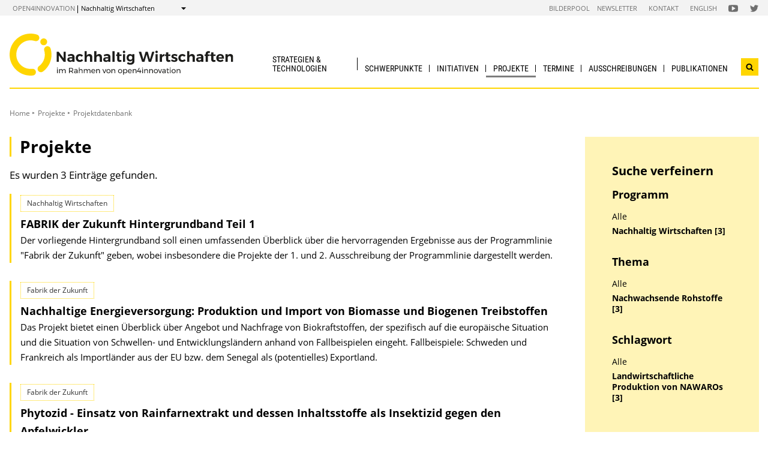

--- FILE ---
content_type: text/html; charset=UTF-8
request_url: https://nachhaltigwirtschaften.at/de/projekte/index.php?subsites=Nachhaltig+Wirtschaften&keywords=Landwirtschaftliche+Produktion+von+NAWAROs&topics=Nachwachsende+Rohstoffe
body_size: 6853
content:
                
    
    
                                        
                                                            
                
                                            <!DOCTYPE html>
<html lang="de">
    <head>        <meta charset="UTF-8">
        <title>Nachhaltig Wirtschaften</title>
<meta name="viewport" content="width=device-width, initial-scale=1.0"/>
<meta http-equiv="X-UA-Compatible" content="ie=edge">
<meta name="theme-color" content="#FFD600">
<link rel="shortcut icon" href="/includes/images/favicons/nw.png"><link rel="stylesheet" type="text/css" href="/includes/css/main.css?m=1764143125">
<link rel="stylesheet" type="text/css" href="/includes/css/themes.css?m=1725217980">

<!-- 
    A website by WIENFLUSS information.design.solutions (www.wienfluss.net)
 -->

                                                <link rel="alternate" hreflang="en" href="https:///nachhaltigwirtschaften.at/en/projects/"/>
                                                        <link rel="alternate" hreflang="de" href="https:///nachhaltigwirtschaften.at/de/projekte/"/>
                            <link rel="alternate" hreflang="x-default" href="https:///nachhaltigwirtschaften.at/de/projekte/">
                                            <meta property="og:title" content="Nachhaltig Wirtschaften" />
        <meta property="og:type" content="website" />
            
                    
            <meta property="og:url" content="https://nachhaltigwirtschaften.at/de/projekte/" />
                    
            <meta property="og:image" content="https://nachhaltigwirtschaften.at/includes/images/og_images/og-image-nw-de.jpg" />
            </head>

    <!-- Variable class to enable theme -->

    <body class="nw">        <div class="app">
                <header class="header hidden-print">
        <a href="#main" class="skiplink visually-hidden">zum Inhalt</a>

                
                
    
    
    <div class="header__meta">
        <div class="header__meta-container">
            <div class="service-nav__container">
                



<div class="sitecrumb">
    <nav class="sitecrumb-current" aria-label="Standort:">
        <ul>
            <li class="service-nav__navigation-item">
                <a href="//open4innovation.at/de/">open4innovation</a>            </li>

            <li class="service-nav__navigation-item">
                Nachhaltig Wirtschaften            </li>
        </ul>
    </nav>

    <nav class="sitecrumb-proper" aria-label="Wechseln zu:" data-sitecrumb>
        <button class="sitecrumb_toggle" aria-expanded="false" aria-controls="sitecrumb-flyout">
            <span class="visually-hidden">Anzeigen</span>
            <svg class="sitecrumb_toggle-icon">
                <use xlink:href="/includes/images/sprite.svg#ui--arrow-dropdown" />
            </svg>
        </button>
        <ul id="sitecrumb-flyout" class="sitecrumb_possible-path u--display-none">
            <li class="sitecrumb__navigation-item">
                <ul class="sitecrumb_possible-sublist">
                                <li class="sitecrumb_possible-sublist-item">
        <a href="//open4innovation.at/de/themen/digitale-technologien/"  >
            Digitale Technologien        </a>
        <ul class="sitecrumb_possible-sublist-2">            <li class="sitecrumb_possible-sublist-item-2">
                <a  href="//iktderzukunft.at/de/"  >
            IKT der Zukunft        </a>
    </li>
</ul>    </li>
            <li class="sitecrumb_possible-sublist-item">
        <a href="//open4innovation.at/de/themen/energie-und-umwelt/"  >
            Energie und Umwelt        </a>
        <ul class="sitecrumb_possible-sublist-2">            <li class="sitecrumb_possible-sublist-item-2">
                <a  href="//fti-energiewende.at/de/"  >
            Energiewende        </a>
    </li>
            <li class="sitecrumb_possible-sublist-item-2">
                <a  href="/de/iea/"  >
            IEA Forschungskooperation        </a>
    </li>
            <li class="sitecrumb_possible-sublist-item-2">
                <a  href="//klimaneutralestadt.at/de/"  >
            Klimaneutrale Stadt        </a>
    </li>
            <li class="sitecrumb_possible-sublist-item-2">
                <a class="sitecrumb_active-site" href="/de/"  >
            Nachhaltig Wirtschaften        </a>
    </li>
</ul>    </li>
            <li class="sitecrumb_possible-sublist-item">
        <a href="//open4innovation.at/de/themen/industrielle-technologien/"  >
            Industrielle Technologien        </a>
        <ul class="sitecrumb_possible-sublist-2">            <li class="sitecrumb_possible-sublist-item-2">
                <a  href="//produktionderzukunft.at/de/"  >
            Produktion der Zukunft        </a>
    </li>
            <li class="sitecrumb_possible-sublist-item-2">
                <a  href="//fti-ressourcenwende.at/de/"  >
            Ressourcenwende        </a>
    </li>
</ul>    </li>
            <li class="sitecrumb_possible-sublist-item">
        <a href="//open4innovation.at/de/themen/mobilitaet-und-luftfahrt/"  >
            Mobilität und Luftfahrt        </a>
        <ul class="sitecrumb_possible-sublist-2">            <li class="sitecrumb_possible-sublist-item-2">
                <a  href="//fti-mobilitaetswende.at/de/"  >
            Mobilitätswende        </a>
    </li>
            <li class="sitecrumb_possible-sublist-item-2">
                <a  href="//open4aviation.at/de/"  >
            open4aviation        </a>
    </li>
</ul>    </li>
            <li class="sitecrumb_possible-sublist-item">
        <a href="//open4innovation.at/de/themen/weltraum/"  >
            Weltraum        </a>
        <ul class="sitecrumb_possible-sublist-2">            <li class="sitecrumb_possible-sublist-item-2">
                <a  href="//austria-in-space.at/de/"  >
            Austria in Space        </a>
    </li>
</ul>    </li>
                </ul>
            </li>
        </ul>
    </nav>
</div>            </div>
            <span class="header__meta-end-corner">
                                        <a class="header_navigation-link" href="/de/bilderpool/"  >Bilderpool</a>
                            <a class="header_navigation-link" href="/de/newsletter/" lang=en >Newsletter</a>
                            <a class="header_navigation-link" href="/de/kontakt/"  >Kontakt</a>
                            <a class="header_navigation-link" href="/en/" lang=en hreflang=en>English</a>
    
                                        <a class="social-channel" href="https://www.youtube.com/user/NaWiTube" target="_blank" title="Nachhaltig Wirtschaften YouTube Channel"  >
            <span class="visually-hidden">Folgen Sie uns auf Nachhaltig Wirtschaften YouTube Channel</span>
            <svg class="social-channel__icon social-channel__icon--youtube">
                <use xlink:href="/includes/images/sprite.svg#ui--youtube"></use>
            </svg>
        </a>
                            <a class="social-channel" href="https://x.com/NaWi_at" target="_blank" title="Nachhaltig Wirtschaften x-Account"  >
            <span class="visually-hidden">Folgen Sie uns auf Nachhaltig Wirtschaften x-Account</span>
            <svg class="social-channel__icon social-channel__icon--twitter">
                <use xlink:href="/includes/images/sprite.svg#ui--twitter"></use>
            </svg>
        </a>
                </span>
        </div>
    </div>

        <div class="container">
            <div class="header__logo-container">
                <div class="row">
                    <div class="col-md-4">
                        <div class="header__logo-text-container">
                                                            <a href="/de/">
                                                        <img class="header__logo-image" src="/includes/images/logos/NachhaltigWirtschaften_1.svg" alt="Startseite Nachhaltig Wirtschaften">
                                                            </a>
                                                    </div>
                    </div>

                    <div class="header__navbuttoncontainer">
                        <button class="nav_toggle">
                            <span class="nav_hamburger-icon"></span>
                            <span class="visually-hidden">Navigation öffnen</span>
                        </button>
                    </div>

                    <div class="col-sm-8 header__navcontainer">
                        <div class="nav_main-container">
                            




<nav class="nav" data-navigation="true">
    <ul class="nav_list">
        
            
                        
            
    
        <li class="nav_item ">
        <a class="nav_link" href="/de/strategien/"  >
            Strategien &amp; Technologien        </a>

                    <button class="nav_submenu-toggle" aria-controls="12-1-1">
                <span class="visually-hidden" data-show-subnav="Subnavigation anzeigen" data-hide-subnav="Subnavigation ausblenden">Subnavigation anzeigen</span>
                <svg class="nav_toggle-icon">
                    <use xlink:href="/includes/images/sprite.svg#ui--arrow-dropdown"></use>
                </svg>
            </button>
            <ul class="nav_submenu  "
                id="12-1-1">
                            
    <li class="nav_submenu-item">
        <a href="/de/strategien/" class="nav_submenu-link "  >
                        Übersicht        </a>
    </li>
            
    <li class="nav_submenu-item">
        <a href="/de/strategien/nationale-strategien.php" class="nav_submenu-link "  >
                        Nationale Strategien und Gesetze        </a>
    </li>
            
    <li class="nav_submenu-item">
        <a href="/de/strategien/europaeische-strategien.php" class="nav_submenu-link "  >
                        Europäische Strategien und Gesetze        </a>
    </li>
            
    <li class="nav_submenu-item">
        <a href="/de/strategien/internationale-strategien.php" class="nav_submenu-link "  >
                        Internationale Strategien        </a>
    </li>
            
    <li class="nav_submenu-item">
        <a href="/de/strategien/technologien.php" class="nav_submenu-link "  >
                        Technologien        </a>
    </li>
            </ul>
            </li>
    
                        
            
    
        <li class="nav_item ">
        <a class="nav_link" href="/de/schwerpunkte/"  >
            Schwerpunkte        </a>

                    <button class="nav_submenu-toggle" aria-controls="1960-2-1">
                <span class="visually-hidden" data-show-subnav="Subnavigation anzeigen" data-hide-subnav="Subnavigation ausblenden">Subnavigation anzeigen</span>
                <svg class="nav_toggle-icon">
                    <use xlink:href="/includes/images/sprite.svg#ui--arrow-dropdown"></use>
                </svg>
            </button>
            <ul class="nav_submenu  "
                id="1960-2-1">
                            
    <li class="nav_submenu-item">
        <a href="/de/schwerpunkte/" class="nav_submenu-link "  >
                        Übersicht        </a>
    </li>
            
    <li class="nav_submenu-item">
        <a href="//fti-energiewende.at/de/" class="nav_submenu-link "  >
                        Energiewende        </a>
    </li>
            
    <li class="nav_submenu-item">
        <a href="//klimaneutralestadt.at/de/" class="nav_submenu-link "  >
                        Klimaneutrale Stadt        </a>
    </li>
            
    <li class="nav_submenu-item">
        <a href="//fti-ressourcenwende.at/de/" class="nav_submenu-link "  >
                        Kreislaufwirtschaft &amp; Produktionstechnologien        </a>
    </li>
            
    <li class="nav_submenu-item">
        <a href="//fti-mobilitaetswende.at/de/" class="nav_submenu-link "  >
                        Mobilitätswende        </a>
    </li>
            </ul>
            </li>
    
                        
            
    
        <li class="nav_item ">
        <a class="nav_link" href="/de/initiativen/"  >
            Initiativen        </a>

                    <button class="nav_submenu-toggle" aria-controls="1966-3-1">
                <span class="visually-hidden" data-show-subnav="Subnavigation anzeigen" data-hide-subnav="Subnavigation ausblenden">Subnavigation anzeigen</span>
                <svg class="nav_toggle-icon">
                    <use xlink:href="/includes/images/sprite.svg#ui--arrow-dropdown"></use>
                </svg>
            </button>
            <ul class="nav_submenu  "
                id="1966-3-1">
                            
    <li class="nav_submenu-item">
        <a href="/de/initiativen/" class="nav_submenu-link "  >
                        Übersicht        </a>
    </li>
            
    <li class="nav_submenu-item">
        <a href="/de/sdz/artikel/reallabor-initiativen.php" class="nav_submenu-link "  >
                        100 % Reallabore        </a>
    </li>
            
    <li class="nav_submenu-item">
        <a href="//klimaneutralestadt.at/de/initiativen/pionierstaedte/" class="nav_submenu-link "  >
                        Pionierstädte        </a>
    </li>
            
    <li class="nav_submenu-item">
        <a href="//klimaneutralestadt.at/de/initiativen/driving-urban-transitions.php" class="nav_submenu-link "  >
                        Driving Urban Transitions Partnerschaft (DUT)        </a>
    </li>
            
    <li class="nav_submenu-item">
        <a href="/de/initiativen/iea-forschungskooperation.php" class="nav_submenu-link "  >
                        IEA Forschungskooperation        </a>
    </li>
            
    <li class="nav_submenu-item">
        <a href="//klimaneutralestadt.at/de/initiativen/tiks-technologien-innovationen-klimaneutrale-stadt.php" class="nav_submenu-link "  >
                        Technologien und Innovationen für die klimaneutrale Stadt (TIKS)        </a>
    </li>
            
    <li class="nav_submenu-item">
        <a href="/de/ueber-nachhaltig-wirtschaften/mission-innovation.php" class="nav_submenu-link "  >
                        Mission Innovation        </a>
    </li>
            
    <li class="nav_submenu-item">
        <a href="/de/themen/kreislaufwirtschaft/" class="nav_submenu-link "  >
                        Kreislaufwirtschaft        </a>
    </li>
            
    <li class="nav_submenu-item">
        <a href="/de/sdz/" class="nav_submenu-link "  >
                        Stadt der Zukunft        </a>
    </li>
            </ul>
            </li>
    
                
    
    
    
    <li class="nav_item ">
        <a class="nav_link nav_link--is-active" href="/de/projekte/"  >
            Projekte        </a>

                    <button class="nav_submenu-toggle" aria-controls="1954-4-1">
                <span class="visually-hidden" data-show-subnav="Subnavigation anzeigen" data-hide-subnav="Subnavigation ausblenden">Subnavigation anzeigen</span>
                <svg class="nav_toggle-icon">
                    <use xlink:href="/includes/images/sprite.svg#ui--arrow-dropdown"></use>
                </svg>
            </button>
            <ul class="nav_submenu  "
                id="1954-4-1">
                            
    <li class="nav_submenu-item">
        <a href="/de/projekte/" class="nav_submenu-link nav_submenu-link--active  "  >
                        Projektdatenbank        </a>
    </li>
            
    <li class="nav_submenu-item">
        <a href="/de/ueber-nachhaltig-wirtschaften/open-access-prinzipien.php" class="nav_submenu-link "  >
                        Open Access Prinzipien        </a>
    </li>
            </ul>
            </li>
    
                        
            
    
        <li class="nav_item ">
        <a class="nav_link" href="/de/veranstaltungen/"  >
            Termine        </a>

                    <button class="nav_submenu-toggle" aria-controls="34-5-1">
                <span class="visually-hidden" data-show-subnav="Subnavigation anzeigen" data-hide-subnav="Subnavigation ausblenden">Subnavigation anzeigen</span>
                <svg class="nav_toggle-icon">
                    <use xlink:href="/includes/images/sprite.svg#ui--arrow-dropdown"></use>
                </svg>
            </button>
            <ul class="nav_submenu  nav_submenu--right-aligned"
                id="34-5-1">
                            
    <li class="nav_submenu-item">
        <a href="/de/veranstaltungen/" class="nav_submenu-link "  >
                        Aktuelle  Veranstaltungen        </a>
    </li>
            
    <li class="nav_submenu-item">
        <a href="/de/veranstaltungen/archiv.php" class="nav_submenu-link "  >
                        Veranstaltungsarchiv & Tagungsunterlagen        </a>
    </li>
            
    <li class="nav_submenu-item">
        <a href="/de/veranstaltungen/eingabe.php" class="nav_submenu-link "  >
                        Veranstaltungs&shy;bekanntgabe        </a>
    </li>
            </ul>
            </li>
    
                        
            
    
        <li class="nav_item ">
        <a class="nav_link" href="/de/ausschreibungen/"  >
            Ausschreibungen        </a>

                    <button class="nav_submenu-toggle" aria-controls="14-6-1">
                <span class="visually-hidden" data-show-subnav="Subnavigation anzeigen" data-hide-subnav="Subnavigation ausblenden">Subnavigation anzeigen</span>
                <svg class="nav_toggle-icon">
                    <use xlink:href="/includes/images/sprite.svg#ui--arrow-dropdown"></use>
                </svg>
            </button>
            <ul class="nav_submenu  nav_submenu--right-aligned"
                id="14-6-1">
                            
    <li class="nav_submenu-item">
        <a href="/de/ausschreibungen/" class="nav_submenu-link "  >
                        Aktuelle Ausschreibungen        </a>
    </li>
            
    <li class="nav_submenu-item">
        <a href="//fti-ressourcenwende.at/de/foerderungen/foerderdatenbank/" class="nav_submenu-link "  >
                        Förderkompass Kreislaufwirtschaft        </a>
    </li>
            
    <li class="nav_submenu-item">
        <a href="/de/ausschreibungen/fruehere-ausschreibungen.php" class="nav_submenu-link "  >
                        Frühere Ausschreibungen        </a>
    </li>
            
    <li class="nav_submenu-item">
        <a href="//fti-ressourcenwende.at/de/foerderungen/nationale-ausschreibungen/kreislaufwirtschaft-3-as.php" class="nav_submenu-link "  >
                        FTI-Initiative Kreislaufwirtschaft - 3. Ausschreibung        </a>
    </li>
            </ul>
            </li>
    
                        
            
    
        <li class="nav_item nav_item--last">
        <a class="nav_link" href="/de/publikationen/"  >
            Publikationen        </a>

                    <button class="nav_submenu-toggle" aria-controls="26-7-1">
                <span class="visually-hidden" data-show-subnav="Subnavigation anzeigen" data-hide-subnav="Subnavigation ausblenden">Subnavigation anzeigen</span>
                <svg class="nav_toggle-icon">
                    <use xlink:href="/includes/images/sprite.svg#ui--arrow-dropdown"></use>
                </svg>
            </button>
            <ul class="nav_submenu  nav_submenu--right-aligned"
                id="26-7-1">
                            
    <li class="nav_submenu-item">
        <a href="/de/publikationen/projektberichte.php" class="nav_submenu-link "  >
                        Projektberichte        </a>
    </li>
            
    <li class="nav_submenu-item">
        <a href="/de/publikationen/eia/" class="nav_submenu-link " lang=en >
                        energy innovation austria        </a>
    </li>
            
    <li class="nav_submenu-item">
        <a href="/de/publikationen/energieforschungserhebungen.php" class="nav_submenu-link "  >
                        Energieforschungs&shy;erhebungen        </a>
    </li>
            
    <li class="nav_submenu-item">
        <a href="/de/publikationen/markterhebungen.php" class="nav_submenu-link "  >
                        Markterhebung und Energiedaten Österreichs        </a>
    </li>
            
    <li class="nav_submenu-item">
        <a href="/de/iea/publikationen/" class="nav_submenu-link "  >
                        IEA Publikationen        </a>
    </li>
            
    <li class="nav_submenu-item">
        <a href="https://nachhaltigwirtschaften.at/de/strategien/" class="nav_submenu-link "  >
                        Strategien & Technologien        </a>
    </li>
            
    <li class="nav_submenu-item">
        <a href="/de/publikationen/broschueren-leitfaeden-filme.php" class="nav_submenu-link "  >
                        Broschüren & Folder        </a>
    </li>
            
    <li class="nav_submenu-item">
        <a href="/de/publikationen/forschungsforum/" class="nav_submenu-link "  >
                        Forschungsforum (bis 2013)        </a>
    </li>
            
    <li class="nav_submenu-item">
        <a href="/de/multimedia/" class="nav_submenu-link "  >
                        Multimedia        </a>
    </li>
            
    <li class="nav_submenu-item">
        <a href="/de/publikationen/ausbildungsmaterialien.php" class="nav_submenu-link "  >
                        Ausbildungs&shy;materialien        </a>
    </li>
            </ul>
            </li>

        
        <li class="nav_item nav_item--mobile nav_item--search">
            <form data-search-form="mobile" id="searchform-mobile" action="/de/suche/" method="get" class="search js-search">
                <div class="u--flex">
                    <input type="text" name="q" placeholder="Suchbegriff eingeben ..." aria-label="Suchbegriff eingeben ..." class="search__field" />
                                        <button type="submit" class="search__button">
                        <svg class="search__icon">
                            <use xlink:href="/includes/images/sprite.svg#ui--search"></use>
                        </svg>
                        <span class="visually-hidden">Suchen</span>
                    </button>
                </div>
                <div class="search__options">
                <label for="search-select">Suche in: </label>
                                    <select id="search-select" name="sites" class="search__select">
                                                    <option selected value="NW.at">nur auf Nachhaltig Wirtschaften</option>
                                                <option data-search-site="https://open4innovation.at/de/suche/index.php" value="all">auf der gesamten open4innovation-Plattform</option>
                    </select>
                                </div>
            </form>
        </li>

        
                    <li class="nav_item nav_item--mobile">
        <a class="nav_link" href="/de/bilderpool/"  >Bilderpool</a>
    </li>
            <li class="nav_item nav_item--mobile">
        <a class="nav_link" href="/de/newsletter/" lang=en >Newsletter</a>
    </li>
            <li class="nav_item nav_item--mobile">
        <a class="nav_link" href="/de/kontakt/"  >Kontakt</a>
    </li>
            <li class="nav_item nav_item--mobile">
        <a class="nav_link" href="/en/" lang=en hreflang=en>English</a>
    </li>

        
        <li class="nav_item nav_item--mobile">
            <a class="nav_link" href="//open4innovation.at/de/uebersicht-innovationsbereiche.php">Alle weiteren Angebote</a>
        </li>

        
        <li class="nav_item nav_item--mobile nav_item--social">
                        <a class="nav_link nav_link--social social-channel" href="https://www.youtube.com/user/NaWiTube" target="_blank" title="Nachhaltig Wirtschaften YouTube Channel"  >
        <span class="visually-hidden">Folgen Sie uns auf Nachhaltig Wirtschaften YouTube Channel</span>
        <svg class="social-channel__icon">
            <use xlink:href="/includes/images/sprite.svg#ui--youtube"></use>
        </svg>
    </a>
            <a class="nav_link nav_link--social social-channel" href="https://x.com/NaWi_at" target="_blank" title="Nachhaltig Wirtschaften x-Account"  >
        <span class="visually-hidden">Folgen Sie uns auf Nachhaltig Wirtschaften x-Account</span>
        <svg class="social-channel__icon">
            <use xlink:href="/includes/images/sprite.svg#ui--twitter"></use>
        </svg>
    </a>
        </li>
    </ul>
</nav>
                        </div>
                        <div class="search__container">
                            <button type="button" class="brand-btn brand-btn--icon-only" data-a11y-dialog-show="search-widget-dialog">
                                <svg class="brand-btn__icon">
                                    <use xlink:href="/includes/images/sprite.svg#ui--search"></use>
                                </svg>
                                <span class="visually-hidden">Suchwidget öffnen</span>
                            </button>
                        </div>
                        <div class="nav_overlay">

                        </div>
                    </div>


                </div>
            </div>
            <div class="row">
                                   <div class="container container--no-hero">
        </div>
                </div>
        </div>
        <!-- Search Widget Dialog Container -->
        <div
            class="dialog-container"
            data-a11y-dialog="search-widget-dialog"
            aria-hidden="true"
            aria-labelledby="search-dialog-title"
        >
        <div class="dialog-overlay" data-a11y-dialog-hide></div>
        <div class="dialog-content" role="document">
            <button
                data-a11y-dialog-hide
                class="dialog-close"
                aria-label="Suchwidget schließen"
            >
                &times;
            </button>
            <div class="searchwidget__content">
    <h1 id="search-dialog-title">Suche</h1>
    <form id="searchform" data-search-form="desktop" action="/de/suche/" method="get">
        <fieldset class="u--flex u--px-0 u--mx-0">
            <input type="text" name="q" placeholder="Suchbegriff eingeben ..." aria-label="Suchbegriff eingeben ..." class="search__field" />
            <button type="submit" class="brand-btn">
                <svg class="brand-btn__icon">
                    <use xlink:href="/includes/images/sprite.svg#ui--search"></use>
                </svg>
                <span>Suchen</span>
            </button>
        </fieldset>
        <fieldset class="u--px-0 u--mx-0">
            <legend>Suchbereich</legend>
                                                <div class="u--py-0-25 searchwidget__option">
                        <input type="radio" id="select_site" name="sites" value="NW.at" checked>
                        <label for="select_site">nur auf Nachhaltig Wirtschaften</label>
                    </div>
                                <div class="u--py-0-25 searchwidget__option">
                    <input data-search-site="https://open4innovation.at/de/suche/index.php" type="radio" id="select_main" name="sites" value="all">
                    <label for="select_main">auf der gesamten open4innovation-Plattform</label>
                </div>
                    </fieldset>
    </form>
</div>
        </div>
    </div>
    </header>
            
                            <main class="main" id="main">
                    <div class="container">
                                                                                                        
    
        
    
    
    
    
    

    
    
    <nav class="breadcrumbs" aria-label="Sie befinden sich hier:">
        <ul class="breadcrumb">
                                                                                        <li class="breadcrumb__item"><a href="/de/"  >Home</a></li>
                                                            <li class="breadcrumb__item"><a href="/de/projekte/"  >Projekte</a></li>
                                <li class="breadcrumb__item"><span>Projektdatenbank</span></li>
                                                        </ul>
    </nav>
                                                <div class="row">
                            <div class="col-sm-12 col-lg-8 col-xl-9">                                <article class="article">                                    
                                
    
                                
                                                                                                                                                                                                                                                                                                                
                                                                                                                            
                                                                                                                                                                                                                                                                                                                                                                                                                                                                                                                                                                                                                                                    
                                                                                                                            
                                                                                                                                                                                                                                                                                                                                                                                                                                                                                                    
                                                                                        
                                                                                                                                                                                                                                                                                                                                                                                                                                                                                                                                                                                                                
                                                                                        
                                                                                                                                                                                                                                                                                                                                                                                                                                                                                                                                                                                                                                                                                                                                                                                                                                                                                                                                                                                        
                                                                                                                                                                                                                                        
                                                                                                                                                                                                                                                                                                                                                                                                                                                                                                                                                                                                                
                                                                                                                                                                                                                                                                            
                                                                                                                                                                                                    
                                                                                                                                                                
                                                    
                                                                                                                                                                                                                                                                                                                                                                                                                                                                
                                                                                                                                                                                                                                                                                                                                                                                                                            
                                                                                                                                                                                                                                                                                                                                                                                                                                                                                                                                                                                                                                                                                                                            
                                                                                                                                                                                                                                                                                                                                                                                                                                                                                                    
                                                                                                                                                                                                                                                                                                                                                                                                                            
                                                                                                                                                                
                                                                                                                                                                                                                                        
                                                                                                                                                                                                                                        
                                                                                                                                                                                                                                                                                                                                                                                                                                                                                                                                                                                                                                                                                                                            
                                                                                                                                                                                                                                                                                                                                                                                                                                                                                                                                        
                                                                                        
                                                                                                                                                                                                                                        
                                                                                        
                                                                                                                                                                                                                                                                                                                                                                                                                                                                                                                                                                                                                                                                                
                                <h1 class="page-headline">
            Projekte        </h1>
                    <p>Es wurden 3 Einträge gefunden.</p>
    
    
            <div class="searchresult" >
                    
                                            <div class='searchresult__category'>Nachhaltig Wirtschaften</div>
                    
                    <h3 class="searchresult__header">
                        <a href="/de/fdz/projekte/fabrik-der-zukunft-hintergrundband-teil-1-auflage-1.php"  >
                            FABRIK der Zukunft Hintergrundband Teil 1                        </a>
                    </h3>
<p class="searchresult__content" >Der vorliegende Hintergrundband soll einen umfassenden Überblick über die hervorragenden Ergebnisse aus der Programmlinie "Fabrik der Zukunft" geben, wobei insbesondere die Projekte der 1. und 2. Ausschreibung der Programmlinie dargestellt werden.</p>            </div>

            <div class="searchresult" >
                    
                                            <div class='searchresult__category'>Fabrik der Zukunft</div>
                    
                    <h3 class="searchresult__header">
                        <a href="/de/fdz/projekte/nachhaltige-energieversorgung-produktion-und-import-von-biomasse-und-biogenen-treibstoffen.php"  >
                            Nachhaltige Energieversorgung: Produktion und Import von Biomasse und Biogenen Treibstoffen                        </a>
                    </h3>
<p class="searchresult__content" >Das Projekt bietet einen Überblick über Angebot und Nachfrage von Biokraftstoffen, der spezifisch auf die europäische Situation und die Situation von Schwellen- und Entwicklungsländern anhand von Fallbeispielen eingeht. Fallbeispiele: Schweden und Frankreich als Importländer aus der EU bzw. dem Senegal als (potentielles) Exportland.</p>            </div>

            <div class="searchresult" >
                    
                                            <div class='searchresult__category'>Fabrik der Zukunft</div>
                    
                    <h3 class="searchresult__header">
                        <a href="/de/fdz/projekte/phytozid-einsatz-von-rainfarnextrakt-und-dessen-inhaltsstoffe-als-insektizid-gegen-den-apfelwickler.php"  >
                            Phytozid - Einsatz von Rainfarnextrakt und dessen Inhaltsstoffe als Insektizid gegen den Apfelwickler                        </a>
                    </h3>
<p class="searchresult__content" >Gewinnung eines Repellent-Gesamtextraktes im Großmaßstab aus der heimischen Pflanze Rainfarn und dessen Einsatz in Freiland- und diagnostischen Laborversuchen gegen den ökonomisch bedeutsamen Schädling Apfelwickler, um alternative Strategien für den Pflanzenschutz auf Basis von Naturstoffen zu entwickeln.</p>            </div>
    <!-- PAGINATION -->
    <nav class="pagination no-print" aria-label="Ergebnisseiten">
        <ul class="pagination__list">
        </ul>
    </nav>
    <!-- PAGINATION -->
                                </article>                                                            </div>                                        <div class="col-12 col-md-6 col-lg-4 col-xl-3">
            <aside class="aside hidden-print">
        
                
                

                
                
                
                                        
    
                            <div class="aside_block aside_block--background-brand aside-searchresult">
                            <div id="filter" class="filter fab-toggle-content">
                                <h2 class="filter__header">Suche verfeinern</h2>
<h3 class="filter__header">Programm</h3><ul class="filter__categories"><li class="filter__entry"><a href="/de/projekte/index.php?keywords=Landwirtschaftliche+Produktion+von+NAWAROs&topics=Nachwachsende+Rohstoffe">Alle</a></li><li class="filter__entry filter__entry--active"><a class="active" href="/de/projekte/index.php?subsites=Nachhaltig+Wirtschaften&keywords=Landwirtschaftliche+Produktion+von+NAWAROs&topics=Nachwachsende+Rohstoffe">Nachhaltig Wirtschaften [3]</a></li></ul><h3 class="filter__header">Thema</h3><ul class="filter__categories"><li class="filter__entry"><a href="/de/projekte/index.php?subsites=Nachhaltig+Wirtschaften&keywords=Landwirtschaftliche+Produktion+von+NAWAROs">Alle</a></li><li class="filter__entry filter__entry--active"><a class="active" href="/de/projekte/index.php?subsites=Nachhaltig+Wirtschaften&keywords=Landwirtschaftliche+Produktion+von+NAWAROs&topics=Nachwachsende+Rohstoffe">Nachwachsende Rohstoffe [3]</a></li></ul><h3 class="filter__header">Schlagwort</h3><ul class="filter__categories"><li class="filter__entry"><a href="/de/projekte/index.php?subsites=Nachhaltig+Wirtschaften&topics=Nachwachsende+Rohstoffe">Alle</a></li><li class="filter__entry filter__entry--active"><a class="active" href="/de/projekte/index.php?subsites=Nachhaltig+Wirtschaften&keywords=Landwirtschaftliche+Produktion+von+NAWAROs&topics=Nachwachsende+Rohstoffe">Landwirtschaftliche Produktion von NAWAROs [3]</a></li></ul>                </div>
            </div>
                
                
                
                
                
                
                
                
                
                
                                                        
                
                
                
                
                
                
                
                
                
                

                
                                                                            <div class="aside-language aside_block">
                                            <a class="aside-language_link" href="/en/projects/" lang="en" hreflang="en">
                            <svg class="aside-language_icon">
                                <use xlink:href="/includes/images/sprite.svg#ui--language"></use>
                            </svg>
                            This content in English                        </a>
                                    </div>
                                        
                    </aside>
        </div>
                                                    <div class="share">
            <span class="share__label">Diese Seite teilen ...</span>
            <ul>
                <li>
                    <a href="https://twitter.com/share?text=&amp;url=https://nachhaltigwirtschaften.at%2Fde%2Fprojekte%2Findex.php%3Fsubsites%3DNachhaltig%2BWirtschaften%26keywords%3DLandwirtschaftliche%2BProduktion%2Bvon%2BNAWAROs%26topics%3DNachwachsende%2BRohstoffe" class="social-channel">
                        <span class="visually-hidden">twitter</span>
                        <svg class="social-channel__icon">
                            <use xlink:href="/includes/images/sprite.svg#ui--twitter"></use>
                        </svg>
                    </a>
                </li>
                <li>
                    <a href="https://www.facebook.com/sharer.php?u=https://nachhaltigwirtschaften.at%2Fde%2Fprojekte%2Findex.php%3Fsubsites%3DNachhaltig%2BWirtschaften%26keywords%3DLandwirtschaftliche%2BProduktion%2Bvon%2BNAWAROs%26topics%3DNachwachsende%2BRohstoffe"
                        class="social-channel">
                        <span class="visually-hidden">facebook</span>
                        <svg class="social-channel__icon">
                            <use xlink:href="/includes/images/sprite.svg#ui--facebook"></use>
                        </svg>
                    </a>
                </li>
                <li>
                    <a href="https://www.linkedin.com/shareArticle?url=https://nachhaltigwirtschaften.at%2Fde%2Fprojekte%2Findex.php%3Fsubsites%3DNachhaltig%2BWirtschaften%26keywords%3DLandwirtschaftliche%2BProduktion%2Bvon%2BNAWAROs%26topics%3DNachwachsende%2BRohstoffe&amp;title="
                        class="social-channel"
                        target="_blank">
                        <span class="visually-hidden">linkedin</span>
                        <svg class="social-channel__icon social-channel__icon--linkedin">
                            <use xlink:href="/includes/images/sprite.svg#ui--linkedin"></use>
                        </svg>
                    </a>
                </li>
            </ul>
        </div>
    
                        </div>
                    </div>
                </main>
                                
        
        

    
    


    
        


    
    
        


    
    <footer class="footer">
        <div class="footer__main">
            <div class="container">
                <div class="row">
                    <div class="col-lg-5 footer__brand-meta-col">

                        <strong class="footer__brand-headline">
                            Nachhaltig Wirtschaften                        </strong>

                        <p class="footer__brand-teaser">
                            Im Rahmen von                                                             <a href="//open4innovation.at/de/">open4innovation</a>
                                                    </p>

                        <div class="row">
                            <a href="https://www.bmimi.gv.at" class="col-xs-6 col-sm-5 col-md-4 col-lg-5 footer__brand-logo-col">
                                <img src="/includes/logos/bmimi/de/bmimi-logo-srgb.svg"
                                    alt="BMIMI Logo"
                                    class="footer__logo footer__logo--bmvit fluid-image" />
                            </a>
                            <a href="https://www.ffg.at" class="col-xs-3 col-sm-3 col-md-2 col-lg-3 footer__brand-logo-col">
                                <img src="/includes/images/logos/ffg-logo.svg?m=1629211277" height="200" width="498" alt="FFG Logo" class="footer__logo footer__logo--ffg fluid-image">                            </a>
                                                    </div>
                    </div>
                                    <div class="col-sm-6 col-md-4 col-lg-3 col-md-offset-1">
            <h5 class="footer__col-headline">Initiativen</h5>
            <ul class="footer__linklist">                        <li><a href="https://www.eranet-smartenergysystems.eu/" lang=en >ERA-Net Smart Energy Systems</a></li>
                            <li><a href="/de/hdz/"  >Haus der Zukunft</a></li>
                            <li><a href="/de/iea/"  >IEA Forschungskooperation</a></li>
                            <li><a href="https://jpi-urbaneurope.eu/" lang=en >JPI Urban Europe</a></li>
                            <li><a href="/de/sdz/"  >Stadt der Zukunft</a></li>
    </ul>
        </div>
                    <div class="col-sm-6 col-md-4 col-lg-3 ">
            <h5 class="footer__col-headline">Ressourcen</h5>
            <ul class="footer__linklist">                        <li><a href="https://infothek.bmimi.gv.at/"  >BMIMI-Infothek</a></li>
                            <li><a href="/de/bilderpool/"  >Bilderpool</a></li>
                            <li><a href="/de/newsletter/" lang=en >Newsletter</a></li>
                            <li><a href="//open4innovation.at/de/logos/"  >Logos</a></li>
                            <li><a href="https://foerderkompass.at/"  >Förderkompass</a></li>
    </ul>
        </div>
                    </div>
            </div>
        </div>

        <div class="footer__meta">
                                    <a href="/de/impressum/"  >Impressum</a>
                            <a href="//open4innovation.at/de/datenschutz.php"  >Datenschutz</a>
                            <a href="//open4innovation.at/de/nutzungsbedingungen.php"  >Nutzungsbedingungen</a>
                            <a href="//open4innovation.at/de/barrierefrei.php"  >Barrierefreiheit</a>
                            <a href="/de/sitemap/" lang=en >Sitemap</a>
            </div>
    </footer>
        </div>

                    <script src="/includes/js/main.js?m=1758706553"></script>

            
                            <script src="/includes/js/ckeditor/ckeditor.js?m=1554382610"></script>
                <script src="/includes/js/ckeditor-wrapper.js?m=1558026416"></script>
                        
            
                                            </body>
</html>